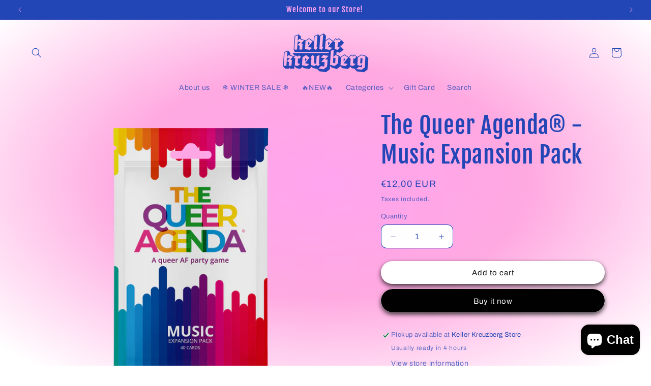

--- FILE ---
content_type: text/javascript; charset=utf-8
request_url: https://kellerkreuzberg.com/products/the-queer-agenda%C2%AE-music-expansion-pack.js
body_size: 714
content:
{"id":8342366847240,"title":"The Queer Agenda® - Music Expansion Pack","handle":"the-queer-agenda®-music-expansion-pack","description":"Do you believe in laugh after love? Do you believe we paid someone to write that Cher pun? Neither do we! \n\nDive into the world of Music with 40 fresh question and answer cards. A great way to keep every round new and exciting! Comes with a resealable bag to keep your cards nice and safe.\n\nThis expansion pack from The Queer Agenda® is the best way to kick out the blues, shine those shoes, and crank up that Ethel Merman disco album that turned you gay.\n\nCollect the whole set! ","published_at":"2023-11-06T19:26:36+01:00","created_at":"2023-10-23T21:10:39+02:00","vendor":"Fitz Games","type":"","tags":["games"],"price":1200,"price_min":1200,"price_max":1200,"available":true,"price_varies":false,"compare_at_price":null,"compare_at_price_min":0,"compare_at_price_max":0,"compare_at_price_varies":false,"variants":[{"id":44797619765512,"title":"Default Title","option1":"Default Title","option2":null,"option3":null,"sku":"TQAMU1.0","requires_shipping":true,"taxable":true,"featured_image":null,"available":true,"name":"The Queer Agenda® - Music Expansion Pack","public_title":null,"options":["Default Title"],"price":1200,"weight":113,"compare_at_price":null,"inventory_management":"shopify","barcode":null,"requires_selling_plan":false,"selling_plan_allocations":[]}],"images":["\/\/cdn.shopify.com\/s\/files\/1\/0575\/2160\/2768\/products\/bcb59c06ccb5a805e360759a80ea9d86605eeb8712d0de48997eb03bfe6aff36.png?v=1698088239","\/\/cdn.shopify.com\/s\/files\/1\/0575\/2160\/2768\/files\/8c0e70ca53895da16c4112bc0d38c011c1d44b0dba81d372cf88b1ef10645430.png?v=1698088243","\/\/cdn.shopify.com\/s\/files\/1\/0575\/2160\/2768\/files\/c192158e0ac2164744b135924e0e056e002dbdcc419f47aa722ec7f0fd497a2c_8ad88a3a-042c-497b-91f0-d78abd829fb8.jpg?v=1698088245","\/\/cdn.shopify.com\/s\/files\/1\/0575\/2160\/2768\/files\/c4edae357a1fc6ae7f45a6fc47b785c4c5709b5f6b82e347b92133b33b1dd28f.jpg?v=1698088249","\/\/cdn.shopify.com\/s\/files\/1\/0575\/2160\/2768\/files\/f1b5257e6fac7893862d40900856e3071992e8244c1a0beae8de79f1438f3717_12c91d51-4035-4145-887a-7b848c12a537.jpg?v=1698088251"],"featured_image":"\/\/cdn.shopify.com\/s\/files\/1\/0575\/2160\/2768\/products\/bcb59c06ccb5a805e360759a80ea9d86605eeb8712d0de48997eb03bfe6aff36.png?v=1698088239","options":[{"name":"Title","position":1,"values":["Default Title"]}],"url":"\/products\/the-queer-agenda%C2%AE-music-expansion-pack","media":[{"alt":null,"id":38290535055624,"position":1,"preview_image":{"aspect_ratio":1.0,"height":2481,"width":2481,"src":"https:\/\/cdn.shopify.com\/s\/files\/1\/0575\/2160\/2768\/products\/bcb59c06ccb5a805e360759a80ea9d86605eeb8712d0de48997eb03bfe6aff36.png?v=1698088239"},"aspect_ratio":1.0,"height":2481,"media_type":"image","src":"https:\/\/cdn.shopify.com\/s\/files\/1\/0575\/2160\/2768\/products\/bcb59c06ccb5a805e360759a80ea9d86605eeb8712d0de48997eb03bfe6aff36.png?v=1698088239","width":2481},{"alt":null,"id":38290535514376,"position":2,"preview_image":{"aspect_ratio":1.0,"height":2481,"width":2481,"src":"https:\/\/cdn.shopify.com\/s\/files\/1\/0575\/2160\/2768\/files\/8c0e70ca53895da16c4112bc0d38c011c1d44b0dba81d372cf88b1ef10645430.png?v=1698088243"},"aspect_ratio":1.0,"height":2481,"media_type":"image","src":"https:\/\/cdn.shopify.com\/s\/files\/1\/0575\/2160\/2768\/files\/8c0e70ca53895da16c4112bc0d38c011c1d44b0dba81d372cf88b1ef10645430.png?v=1698088243","width":2481},{"alt":null,"id":38290535612680,"position":3,"preview_image":{"aspect_ratio":1.0,"height":1200,"width":1200,"src":"https:\/\/cdn.shopify.com\/s\/files\/1\/0575\/2160\/2768\/files\/c192158e0ac2164744b135924e0e056e002dbdcc419f47aa722ec7f0fd497a2c_8ad88a3a-042c-497b-91f0-d78abd829fb8.jpg?v=1698088245"},"aspect_ratio":1.0,"height":1200,"media_type":"image","src":"https:\/\/cdn.shopify.com\/s\/files\/1\/0575\/2160\/2768\/files\/c192158e0ac2164744b135924e0e056e002dbdcc419f47aa722ec7f0fd497a2c_8ad88a3a-042c-497b-91f0-d78abd829fb8.jpg?v=1698088245","width":1200},{"alt":null,"id":38290535940360,"position":4,"preview_image":{"aspect_ratio":1.0,"height":4167,"width":4167,"src":"https:\/\/cdn.shopify.com\/s\/files\/1\/0575\/2160\/2768\/files\/c4edae357a1fc6ae7f45a6fc47b785c4c5709b5f6b82e347b92133b33b1dd28f.jpg?v=1698088249"},"aspect_ratio":1.0,"height":4167,"media_type":"image","src":"https:\/\/cdn.shopify.com\/s\/files\/1\/0575\/2160\/2768\/files\/c4edae357a1fc6ae7f45a6fc47b785c4c5709b5f6b82e347b92133b33b1dd28f.jpg?v=1698088249","width":4167},{"alt":null,"id":38290536399112,"position":5,"preview_image":{"aspect_ratio":1.0,"height":1200,"width":1200,"src":"https:\/\/cdn.shopify.com\/s\/files\/1\/0575\/2160\/2768\/files\/f1b5257e6fac7893862d40900856e3071992e8244c1a0beae8de79f1438f3717_12c91d51-4035-4145-887a-7b848c12a537.jpg?v=1698088251"},"aspect_ratio":1.0,"height":1200,"media_type":"image","src":"https:\/\/cdn.shopify.com\/s\/files\/1\/0575\/2160\/2768\/files\/f1b5257e6fac7893862d40900856e3071992e8244c1a0beae8de79f1438f3717_12c91d51-4035-4145-887a-7b848c12a537.jpg?v=1698088251","width":1200}],"requires_selling_plan":false,"selling_plan_groups":[]}